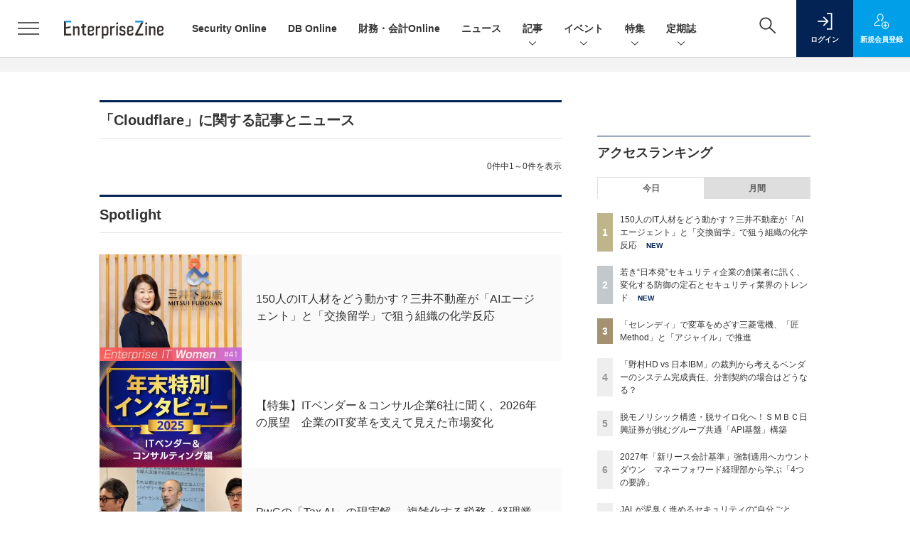

--- FILE ---
content_type: text/html; charset=utf-8
request_url: https://www.google.com/recaptcha/api2/aframe
body_size: 175
content:
<!DOCTYPE HTML><html><head><meta http-equiv="content-type" content="text/html; charset=UTF-8"></head><body><script nonce="VECSXlG2WZzlJz-EQ8c50A">/** Anti-fraud and anti-abuse applications only. See google.com/recaptcha */ try{var clients={'sodar':'https://pagead2.googlesyndication.com/pagead/sodar?'};window.addEventListener("message",function(a){try{if(a.source===window.parent){var b=JSON.parse(a.data);var c=clients[b['id']];if(c){var d=document.createElement('img');d.src=c+b['params']+'&rc='+(localStorage.getItem("rc::a")?sessionStorage.getItem("rc::b"):"");window.document.body.appendChild(d);sessionStorage.setItem("rc::e",parseInt(sessionStorage.getItem("rc::e")||0)+1);localStorage.setItem("rc::h",'1768904592846');}}}catch(b){}});window.parent.postMessage("_grecaptcha_ready", "*");}catch(b){}</script></body></html>

--- FILE ---
content_type: text/javascript;charset=utf-8
request_url: https://p1cluster.cxense.com/p1.js
body_size: 100
content:
cX.library.onP1('2ki9qnb4bgrar3r9q9tlop8owk');


--- FILE ---
content_type: text/javascript;charset=utf-8
request_url: https://api.cxense.com/public/widget/data?json=%7B%22context%22%3A%7B%22referrer%22%3A%22%22%2C%22categories%22%3A%7B%22testgroup%22%3A%2283%22%7D%2C%22parameters%22%3A%5B%7B%22key%22%3A%22userState%22%2C%22value%22%3A%22anon%22%7D%2C%7B%22key%22%3A%22testGroup%22%2C%22value%22%3A%2283%22%7D%2C%7B%22key%22%3A%22testgroup%22%2C%22value%22%3A%2283%22%7D%5D%2C%22autoRefresh%22%3Afalse%2C%22url%22%3A%22https%3A%2F%2Fenterprisezine.jp%2Farticle%2Ft%2FCloudflare%22%2C%22browserTimezone%22%3A%220%22%7D%2C%22widgetId%22%3A%22fd96b97830bedf42949ce6ee0e2fb72c747f23c3%22%2C%22user%22%3A%7B%22ids%22%3A%7B%22usi%22%3A%22mkmg4c7iyfdryzdf%22%7D%7D%2C%22prnd%22%3A%22mkmg4c7hvygmp0qx%22%7D&media=javascript&sid=1139585087115861189&widgetId=fd96b97830bedf42949ce6ee0e2fb72c747f23c3&resizeToContentSize=true&useSecureUrls=true&usi=mkmg4c7iyfdryzdf&rnd=608580832&prnd=mkmg4c7hvygmp0qx&tzo=0&callback=cXJsonpCB3
body_size: 11573
content:
/**/
cXJsonpCB3({"httpStatus":200,"response":{"items":[{"recs-image":"https://enterprisezine.jp/static/images/article/23256/23256-arena.png","description":"情報セキュリティ対策製品やツールの需要は相変わらず高い。日本国内の企業を狙ったサイバー攻撃やセキュリティ侵害の数が増える中で、どの企業も侵害を受けた経験や、ひやりとした経験の一つや二つはあるはずだ。企業の情報システム部門は、そうした被害に遭わないためにどのような製品で対策を打つべきか検討していることと思う。本稿では、情報セキュリティ対策製品を提供するベンダー側で長らくビジネスに携わってきた筆者の経験をもとに、セキュリティ業界特有のホラーストーリー仕立てのセールストークを排し、真にとるべき情報セキュリティ対策とは何か、今どきのテーマを取り上げたうえでその本質に迫っていく。","collection":"EnterpriseZine","sho-publish-d":"20251219","title":"最近よく聞く「ゼロトラスト」の謳い文句は鵜吞みにして大丈夫?原点に立ち返り、本質と目的を見直そう","url":"https://enterprisezine.jp/article/detail/23256","dominantimage":"https://ez-cdn.shoeisha.jp/static/images/article/23256/23256-ogp.png","recs-rawtitle":"最近よく聞く「ゼロトラスト」の謳い文句は鵜吞みにして大丈夫？原点に立ち返り、本質と目的を見直そう (1/3)|EnterpriseZine（エンタープライズジン）","dominantthumbnail":"https://content-thumbnail.cxpublic.com/content/dominantthumbnail/6068aec1b17cdcc46766dece197d3c0b1454f45c.jpg?6944a45c","campaign":"2","testId":"194","id":"6068aec1b17cdcc46766dece197d3c0b1454f45c","placement":"2","click_url":"https://api.cxense.com/public/widget/click/[base64]","sho-article-type":"記事"},{"recs-image":"https://enterprisezine.jp/static/images/article/22545/jaguar_side.png","description":"Google スプレッドシートでデータをまとめ、AppSheetで業務アプリを管理する──こうした日々の業務の中で、「このツール自体が、もっと賢く手伝ってくれたら」と感じたことはないでしょうか。これまでは、私たちの指示を正確に実行するだけの「道具」だったアプリケーションが、Geminiの統合によって、私たちの意図を汲み取り、思考する「パートナー」へと進化を遂げました。本稿では、「Google スプレッドシートのAI関数」と「Gemini in AppSheet」を用いた業務自動化の新たな可能性を探ります。この連載はリレー形式でGoogle Cloud公式ユーザー会Jagu'e'rのメンバーがお届けしており、今回は民間の放送局でIT業務に携わる倉田が担当。自身の業務経験に基づき、放送局で起こりがちな具体例を交えながら、これらの機能をご紹介します。","collection":"EnterpriseZine","sho-publish-d":"20250929","title":"放送局での業務自動化に「Gemini」が大活躍──「AI関数」によるデータ分析/アプリ開発の民主化","url":"https://enterprisezine.jp/article/detail/22545","dominantimage":"https://ez-cdn.shoeisha.jp/static/images/article/22545/jaguar_top.png","recs-rawtitle":"放送局での業務自動化に「Gemini」が大活躍──「AI関数」によるデータ分析／アプリ開発の民主化 (1/3)|EnterpriseZine（エンタープライズジン）","dominantthumbnail":"https://content-thumbnail.cxpublic.com/content/dominantthumbnail/ddf63f1090612a7afc75b3946d42cf8ed41c2c7d.jpg?695e05a0","campaign":"2","testId":"194","id":"ddf63f1090612a7afc75b3946d42cf8ed41c2c7d","placement":"2","click_url":"https://api.cxense.com/public/widget/click/[base64]","sho-article-type":"記事"},{"recs-image":"https://enterprisezine.jp/static/images/article/23246/23246_400.jpg","description":"三菱UFJ信託銀行と日本マスタートラスト信託銀行を中心としたシステム開発を担う三菱UFJトラストシステムは、開発力強化を目指して「生成AI」を活用した開発支援エージェント「AIDE(エイド)」を自社開発した。AWS(Amazon Web Services)の「Generative AI Use Cases JP(GenU)」を活用し、若手エンジニア主導でわずか3ヵ月という短期間でのリリースを実現している。その背景にある危機感、そしてMVP(Minimum Viable Product)開発を通した人材育成の挑戦とは。","collection":"EnterpriseZine","sho-publish-d":"20251216","title":"三菱UFJトラストシステムは3ヵ月で「開発支援AI」を内製化 未経験の若手エンジニアが奮闘","url":"https://enterprisezine.jp/article/detail/23246","dominantimage":"https://ez-cdn.shoeisha.jp/static/images/article/23246/23246_1200.jpg","recs-rawtitle":"三菱UFJトラストシステムは3ヵ月で「開発支援AI」を内製化 未経験の若手エンジニアが奮闘 (1/3)|EnterpriseZine（エンタープライズジン）","dominantthumbnail":"https://content-thumbnail.cxpublic.com/content/dominantthumbnail/a22099088831ccd271cf4ef654f789d62bc6bfb4.jpg?694093d2","campaign":"2","testId":"194","id":"a22099088831ccd271cf4ef654f789d62bc6bfb4","placement":"2","click_url":"https://api.cxense.com/public/widget/click/[base64]","sho-article-type":"記事"},{"recs-image":"https://enterprisezine.jp/static/images/article/23219/23219_side1.png","description":"生成AIがビジネス変革のツールとして急速に普及する中、その成否を握るカギとして「データ基盤」の在り方が改めて問われている。多くの企業でAIによるビジネスの変革が進む、いわゆる「AI時代」において、従来のデータ基盤が抱える課題を乗り越え、AI技術の可能性を最大限に引き出す次世代アーキテクチャとはどのようなものか。本稿では、データ基盤の構築・整備・運用を担当する方に向け、AI活用を前提としたデータ基盤が直面する具体的な課題を整理し、必要な要件、そして実現に向けた検討ポイントを深掘りした。また、組織がAI時代を生き抜くためのデータ戦略と、データ基盤担当者に求められる新たなスキルセットについても解説する。","collection":"EnterpriseZine","sho-publish-d":"20251209","title":"AI活用が本格化するのに、“土台”は今のままか?「AI前提」で考えるデータ基盤の在り方と実装ステップ","url":"https://enterprisezine.jp/article/detail/23219","dominantimage":"https://ez-cdn.shoeisha.jp/static/images/article/23219/23219_top1.png","recs-rawtitle":"AI活用が本格化するのに、“土台”は今のままか？「AI前提」で考えるデータ基盤の在り方と実装ステップ (1/3)|EnterpriseZine（エンタープライズジン）","dominantthumbnail":"https://content-thumbnail.cxpublic.com/content/dominantthumbnail/649cf4904a4819d22d2040af38ac502990eee3b9.jpg?693758f0","campaign":"2","testId":"194","id":"649cf4904a4819d22d2040af38ac502990eee3b9","placement":"2","click_url":"https://api.cxense.com/public/widget/click/[base64]","sho-article-type":"記事"},{"recs-image":"https://enterprisezine.jp/static/images/article/23376/23376-arena.png","description":"あるアプリケーションのデータを、別のアプリケーションでも使いたい。アプリケーション統合やデータ統合のニーズは、オンプレミス時代から続く普遍的なものだ。しかし、テクノロジーの進化にともないその実現手段も変化している。そして、AIエージェントがソフトウェアのアーキテクチャを大きく変えようとする今、企業はどんな環境を整えるべきか。API連携のリーダーであるMuleSoftの幹部に尋ねた。","collection":"EnterpriseZine","sho-publish-d":"20251219","title":"AIエージェントの現況・課題はSaaSブームの頃に似ている──企業が構築すべき次世代のIT環境とは?","url":"https://enterprisezine.jp/article/detail/23376","dominantimage":"https://ez-cdn.shoeisha.jp/static/images/article/23376/23376-ogp.png","recs-rawtitle":"AIエージェントの現況・課題はSaaSブームの頃に似ている──企業が構築すべき次世代のIT環境とは？ (1/4)|EnterpriseZine（エンタープライズジン）","dominantthumbnail":"https://content-thumbnail.cxpublic.com/content/dominantthumbnail/b52c8c91207ce9c80e3bbc6c3e01eab31e6ac390.jpg?6944983f","campaign":"2","testId":"194","id":"b52c8c91207ce9c80e3bbc6c3e01eab31e6ac390","placement":"2","click_url":"https://api.cxense.com/public/widget/click/[base64]","sho-article-type":"記事"},{"recs-image":"https://enterprisezine.jp/static/images/article/23035/23035_400.jpg","description":"オルトプラスは、運用6年目を迎えた人気音楽ゲームのデータベース環境をAmazon Auroraから「TiDB Cloud」へ移行するプロジェクトを実施。最大3台構成のAmazon Aurora DBクラスターによる高コスト、現場での負担が大きかったシャーディング運用負荷をTiDBの分散機能で根本的に解決した。そこで本稿では同社 技術部/エンジニアマネージャーの浦谷和茂氏に安定稼働中のシステム基盤を刷新した背景、移行の具体的な手法と工夫、そして移行後に直面した「トラブル」から得られた教訓について話を聞いた。","collection":"EnterpriseZine","sho-publish-d":"20251125","title":"AuroraからTiDBへテンポよく移行 本番移行後のトラブルも“スケール対応”で乗り越えて刷新","url":"https://enterprisezine.jp/article/detail/23035","dominantimage":"https://ez-cdn.shoeisha.jp/static/images/article/23035/23035_1200.jpg","recs-rawtitle":"AuroraからTiDBへテンポよく移行　本番移行後のトラブルも“スケール対応”で乗り越えて刷新 (1/3)|EnterpriseZine（エンタープライズジン）","dominantthumbnail":"https://content-thumbnail.cxpublic.com/content/dominantthumbnail/a010209bbc61e5b05f52a1fc32d192ac4940f9fc.jpg?6965e902","campaign":"2","testId":"194","id":"a010209bbc61e5b05f52a1fc32d192ac4940f9fc","placement":"2","click_url":"https://api.cxense.com/public/widget/click/[base64]","sho-article-type":"タイアップ"},{"recs-image":"https://enterprisezine.jp/static/images/article/23281/23281_side.png","description":"多くの日本企業、特に規模の大きな日本の伝統的企業「JTC(Japanese Traditional Company)」では、デジタルや生成AIの活用に関する議論が進む一方で、実際の変革が思うように進んでいないケースが少なくありません。その原因の多くは技術そのものではなく、マインドセット、組織体制、開発プロセス、人材といった「非技術的な構造」にあります。つまり、変革を支える“人と組織の仕組み”が整っていないのです。連載「住友生命 岸和良の“JTC型DX”指南書」では、筆者が住友生命での実務経験をもとに、JTCの変革に必要な視点を解説してきました。最終回となる第10回は、生成AI時代の要件定義工程の変化をテーマに、本連載を締めくくりたいと思います。","collection":"EnterpriseZine","sho-publish-d":"20251219","title":"生成AIが要件定義の在り方を変えるとき、情シスがすべきこと──“守りの要諦”として担うべき3つの役割","url":"https://enterprisezine.jp/article/detail/23281","dominantimage":"https://ez-cdn.shoeisha.jp/static/images/article/23281/23281_top.png","recs-rawtitle":"生成AIが要件定義の在り方を変えるとき、情シスがすべきこと──“守りの要諦”として担うべき3つの役割 (1/2)|EnterpriseZine（エンタープライズジン）","dominantthumbnail":"https://content-thumbnail.cxpublic.com/content/dominantthumbnail/7c32b0232d1a21b8e0546fdcd40719a679c5854d.jpg?694489f2","campaign":"2","testId":"194","id":"7c32b0232d1a21b8e0546fdcd40719a679c5854d","placement":"2","click_url":"https://api.cxense.com/public/widget/click/[base64]","sho-article-type":"記事"},{"recs-image":"https://enterprisezine.jp/static/images/article/22817/jaguar_side.png","description":"第6回は「Geminiと協働するデータサイエンス業務の新しい形」と題して、データ分析業務における具体的なGeminiの活用事例を紹介します。執筆は、auコマース&ライフの奥野が担当しました。データサイエンティストとして、弊社が運用する総合ショッピングサイト「au PAY マーケット」の主要KPIの動向レポートやユーザー行動の分析など、事業推進に必要な統計解析を行っています。今回はそうした実務から得られた知見を共有します。","collection":"EnterpriseZine","sho-publish-d":"20251029","title":"データサイエンティストを疲弊させてきた“分析前処理”が「Gemini」で改善!活用法を実例で解説","url":"https://enterprisezine.jp/article/detail/22817","dominantimage":"https://ez-cdn.shoeisha.jp/static/images/article/22817/jaguar_top.png","recs-rawtitle":"データサイエンティストを疲弊させてきた“分析前処理”が「Gemini」で改善！活用法を実例で解説 (1/3)|EnterpriseZine（エンタープライズジン）","dominantthumbnail":"https://content-thumbnail.cxpublic.com/content/dominantthumbnail/6301200d83f4a3a2016a8854fd5bbb1124173cc9.jpg?693e0cf7","campaign":"2","testId":"194","id":"6301200d83f4a3a2016a8854fd5bbb1124173cc9","placement":"2","click_url":"https://api.cxense.com/public/widget/click/[base64]","sho-article-type":"記事"}],"template":"                  <div class=\"c-featureindex\">\n                    <ul class=\"c-featureindex_list row row-cols-1 row-cols-sm-2 row-cols-md-4 gx-4 gy-4 gy-md-5\">\n          <!--%\n          var dummy = \"\";\n\t\t  var items = data.response.items;\n\t\t  for (var i = 0; i < 8; i++) {\n  \t\t\tvar item = items[i];\n                var title = item['recs-rawtitle'].replace(\"｜ Biz/Zine（ビズジン）\",\"\").replace(\"｜翔泳社の本\",\"\").replace(\"：EnterpriseZine（エンタープライズジン）\",\"\").replace(\"|EnterpriseZine（エンタープライズジン）\",\"\").replace(\"：MarkeZine（マーケジン）\",\"\");\n                title = title.replace(/\\([0-9]+\\/[0-9]+\\)$/i,\"\");              \n                var publish_date = item['sho-publish-d'];\n                var recs_image = item['recs-image'].replace(/^http:\\/\\//i, 'https://');\n                recs_image = recs_image.replace(/^https:\\/\\/bizzine.jp/, 'https://bz-cdn.shoeisha.jp');\n                var click_url = cX.clickTracker(item.click_url);\n                var flg_tieup = \"\"\n\t\t\t　if ((item['sho-article-tieup'] == 'タイアップ') || (item['sho-article-type'] == 'タイアップ')) {\n                \tflg_tieup = '(AD)';}\n            %-->                    \n                      <li class=\"c-featureindex_listitem\">\n                        <div class=\"c-featureindex_item\">\n                          <div class=\"c-featureindex_item_img\">\n                            <p><img tmp:src=\"{{recs_image}}\"  alt=\"\" width=\"200\" height=\"150\" class=\"\"></p>\n                           </div>\n                            \n                          <div class=\"c-featureindex_item_content\">\n                            <p class=\"c-featureindex_item_heading\"><a tmp:id=\"{{click_url}}\" tmp:href=\"{{item.url}}\" tmp:target=\"_top\">{{title}}{{flg_tieup}}</a></p>\n                          </div>\n                        </div>\n                      </li>\n          <!--%\n          }\n\t      %-->            \n                            </ul>\n                            </div>","style":"@import url('https://fonts.googleapis.com/css2?family=Roboto&display=swap');\n\n.cx-flex-module[data-cx_987o] {\n    --cx-columns: 4;\n    --cx-item-gap: 4px;\n    --cx-image-height: 220px;\n    --cx-background-color: #FFF;\n    --cx-text-color: #555;\n    --cx-text-hover-color: #000;\n    --cx-font-size: 15px;\n    --cx-font-family: 'Roboto', arial, helvetica, sans-serif;\n    --cx-item-width: calc(100% / var(--cx-columns));\n    display: flex;\n    flex-wrap: wrap;\n    justify-content: space-evenly;\n    background: var(--cx-background-color);\n    padding: var(--cx-item-gap);\n}\n\n.cx-flex-module[data-cx_987o] .cx-item {\n    width: calc(var(--cx-item-width) - var(--cx-columns) * var(--cx-item-gap));\n    margin: var(--cx-item-gap) var(--cx-item-gap) calc(2 * var(--cx-item-gap)) var(--cx-item-gap);\n    flex-grow: 1;\n    display: block;\n    text-decoration: none;\n}\n\n.cx-flex-module[data-cx_987o] .cx-item.text-only {\n    background: #FAFAFA;\n    padding: 15px;\n    box-sizing: border-box;\n}\n\n.cx-flex-module[data-cx_987o] img {\n    width: 100%;\n    height: var(--cx-image-height);\n    -o-object-fit: cover;\n       object-fit: cover;\n    background: #EFEFEF;\n}\n\n.cx-flex-module[data-cx_987o] .cx-item h3 {\n    font-family: var(--cx-font-family);\n    font-size: var(--cx-font-size);\n    font-weight: bold;\n    color: var(--cx-text-color);\n    line-height: 1.3;\n    padding: 0;\n    margin: 0;\n}\n\n.cx-flex-module[data-cx_987o] .cx-item.text-only span {\n    font-family: var(--cx-font-family);\n    font-size: 90%;\n    color: var(--cx-text-color);\n    filter: opacity(0.5);\n    margin: 5px 0;\n    line-height: 1.3;\n}\n\n.cx-flex-module[data-cx_987o] .cx-item:hover {\n    opacity: 0.95;\n}\n\n.cx-flex-module[data-cx_987o] .cx-item:hover h3 {\n    color: var(--cx-text-hover-color);\n}\n\n@media screen and (max-width: 600px) {\n    .cx-flex-module[data-cx_987o] .cx-item {\n        width: calc(100% - 4 * var(--cx-item-gap));\n        height: unset;\n        margin: var(--cx-item-gap) calc(2 * var(--cx-item-gap));\n    }\n\n    .cx-flex-module[data-cx_987o] .cx-item h3 {\n        font-size: 5vw;\n    }\n\n    .cx-flex-module[data-cx_987o] img {\n        height: unset;\n    }\n}\n\n/* IE10+ */\n\n@media screen\\0 {\n    .cx-flex-module[data-cx_987o] {\n        background: #FFF;\n        padding: 4px;\n    }\n\n    .cx-flex-module[data-cx_987o] .cx-item {\n        width: calc(33% - 12px);\n        margin: 4px;\n    }\n\n    .cx-flex-module[data-cx_987o] img {\n        min-height: auto;\n    }\n\n    .cx-flex-module[data-cx_987o] .cx-item h3 {\n        font-family: Roboto, arial, helvetica, sans-serif;\n        font-size: 14px;\n        color: #555;\n        margin: 5px 0;\n    }\n\n    .cx-flex-module[data-cx_987o] .cx-item:hover h3 {\n        color: #000;\n    }\n\n    .cx-flex-module[data-cx_987o] .cx-item.text-only span {\n        font-family: Roboto, arial, helvetica, sans-serif;\n        color: #AAA;\n    }\n}\n","head":"    function separate(num){\n    \treturn String(num).replace( /(\\d)(?=(\\d\\d\\d)+(?!\\d))/g, '$1,');\n\t}\n","prnd":"mkmg4c7hvygmp0qx"}})

--- FILE ---
content_type: text/javascript;charset=utf-8
request_url: https://api.cxense.com/public/widget/data?json=%7B%22context%22%3A%7B%22referrer%22%3A%22%22%2C%22url%22%3A%22https%3A%2F%2Fenterprisezine.jp%2Farticle%2Ft%2FCloudflare%22%2C%22categories%22%3A%7B%22testgroup%22%3A%2283%22%7D%2C%22parameters%22%3A%5B%7B%22key%22%3A%22userState%22%2C%22value%22%3A%22anon%22%7D%2C%7B%22key%22%3A%22testGroup%22%2C%22value%22%3A%2283%22%7D%2C%7B%22key%22%3A%22testgroup%22%2C%22value%22%3A%2283%22%7D%2C%7B%22key%22%3A%22testgroup%22%2C%22value%22%3A%2283%22%7D%2C%7B%22key%22%3A%22testgroup%22%2C%22value%22%3A%2283%22%7D%2C%7B%22key%22%3A%22testgroup%22%2C%22value%22%3A%2283%22%7D%2C%7B%22key%22%3A%22testgroup%22%2C%22value%22%3A%2283%22%7D%2C%7B%22key%22%3A%22testgroup%22%2C%22value%22%3A%2283%22%7D%5D%2C%22autoRefresh%22%3Afalse%2C%22browserTimezone%22%3A%220%22%7D%2C%22widgetId%22%3A%22b312033a05b861a25d4ba647b54262bed75e84a0%22%2C%22user%22%3A%7B%22ids%22%3A%7B%22usi%22%3A%22mkmg4c7iyfdryzdf%22%7D%7D%2C%22prnd%22%3A%22mkmg4c7hvygmp0qx%22%7D&media=javascript&sid=1139585087115861189&widgetId=b312033a05b861a25d4ba647b54262bed75e84a0&resizeToContentSize=true&useSecureUrls=true&usi=mkmg4c7iyfdryzdf&rnd=159158100&prnd=mkmg4c7hvygmp0qx&tzo=0&callback=cXJsonpCB13
body_size: 1390
content:
/**/
cXJsonpCB13({"httpStatus":200,"response":{"items":[{"type":"free","campaign":"1","testId":"130"}],"template":"<!--%\nif(data.response.items.length == 0) {\n return;\n}\nvar item = data.response.items[0];\nvar image_url = item['image_url'];\nvar click_url = item['url'];\n%-->\n<div tmp:id=\"piano-footer-1\" class=\"piano-footer\" style=\"display:none\">\n <div id=\"piano-footer-close\" onclick=\"piano_footer_close();\">\n <svg viewbox=\"0 0 24 24\">\n <path d=\"M19 6.41l-1.41-1.41-5.59 5.59-5.59-5.59-1.41 1.41 5.59 5.59-5.59 5.59 1.41 1.41 5.59-5.59 5.59 5.59 1.41-1.41-5.59-5.59z\"></path>\n <path d=\"M0 0h24v24h-24z\" fill=\"none\"></path>\n </svg>\n </div>\n <div id=\"piano-footer-1-inner\" class=\"piano-footer-inner\">\n <a href=\"{{click_url}}\" title=\"\" target=\"_blank\">\n <div class=\"piano-footer-body\">\n <div class=\"piano-footer-body-inner\">\n <span class=\"piano-footer-body-logo\"><span class=\"piano-footer-body-logo-container\"><img src=\"{{image_url}}\" alt=\"\"></span></span>\n <span class=\"piano-footer-body-text\">{{item[\"Text\"]}}</span>\n </div>\n </div>\n </a>\n </div>\n </div>\n<!--%\n piano_footer_Loaded(item);\n%-->","style":".piano-footer {\n position: fixed;\n bottom: 0;\n left: 0;\n right: 0;\n z-index: 10050;\n width: 100%;\n min-height: 50px;\n box-sizing: border-box;\n background-color: red;\n color: #fff;\n line-height: 1.6;\n }\n .piano-footer-inner > a {\n display: block;\n text-decoration: none;\n color: #fff;\n position: relative;\n transition: all .2s;\n }\n .piano-footer-inner > a:visited,\n .piano-footer-inner > a:active {\n color: #fff;\n }\n .piano-footer-inner > a:hover {\n color: rgba(255, 255, 255, 0.7);\n }\n .piano-footer-inner {\n box-sizing: border-box;\n position: relative; /* close - 通常 */\n display: table;\n margin: 0 auto;\n padding: 0 32px;\n width: 100%;\n max-width: 1376px;\n font-size: 16px;\n }\n .piano-footer-body {\n display: table;\n text-align: left;\n }\n .piano-footer-body-inner {\n box-sizing: border-box;\n display: table-cell;\n padding: 0;\n height: 50px;\n vertical-align: middle;\n font-size: 0;\n }\n .piano-footer-body-logo {\n position: relative;\n display: table-cell;\n padding: 0;\n width: 236px;\n height: 50px;\n vertical-align: middle;\n }\n .piano-footer-body-logo-container {\n position: absolute;\n top: -20px;\n }\n .piano-footer-body-logo img {\n display: inline-block;\n width: 100%;\n height: auto;\n vertical-align: top;\n }\n .piano-footer-body-text{\n display: table-cell;\n font-weight: 600;\n line-height: 1.5;\n vertical-align: middle;\n font-size: 18px;\n padding: 0 0 0 16px;\n }\n .piano-footer-body-text {\n font-size: 16px;\n }\n @media screen and (max-width: 991px) {\n .piano-footer-inner {\n padding: 0 8px;\n }\n }\n @media screen and (max-width: 812px) {\n .piano-footer-body-logo {\n width: 107px;\n }\n .piano-footer-body-logo-container {\n top: auto;\n bottom: 8px;\n }\n .piano-footer-body-text {\n font-size: 14px;\n white-space: nowrap;\n }\n }\n /* @media screen and (max-width: 751px) {} */\n @media screen and (max-width: 413px) {\n .piano-footer-body-logo {\n width: 92px;\n }\n }\n \n #piano-footer-close {\n position: absolute;\n top: -14px;\n right: 7px;\n padding: 0.2rem;\n background: rgba(0,0,0,0.3);\n border-radius: 50%;\n transition: all 0.5s cubic-bezier(0.23, 1, 0.32, 1);\n cursor: pointer;\n z-index: 999999;\n}\n#piano-footer-close:hover {\n background: rgba(0,0,0,0.8);\n}\n#piano-footer-close svg{\n width: 24px;\n fill: #FFFFFF;\n pointer-events: none;\n vertical-align: top;\n}","head":"function piano_footer_close() {\n document.querySelector(\"#piano-footer-1\").style.display = \"none\";\n}\nfunction piano_footer_Loaded(item) {\n setTimeout(function() {\n if(item && item.backgroundcolor) {\n document.querySelector(\"#piano-footer-1\").style[\"background-color\"] = item.backgroundcolor;\n }\n document.querySelector(\"#piano-footer-1\").style.display = \"block\";\n } ,100);\n}","prnd":"mkmg4c7hvygmp0qx"}})

--- FILE ---
content_type: text/javascript;charset=utf-8
request_url: https://api.cxense.com/public/widget/data?json=%7B%22context%22%3A%7B%22referrer%22%3A%22%22%2C%22categories%22%3A%7B%22testgroup%22%3A%2283%22%7D%2C%22parameters%22%3A%5B%7B%22key%22%3A%22userState%22%2C%22value%22%3A%22anon%22%7D%2C%7B%22key%22%3A%22testGroup%22%2C%22value%22%3A%2283%22%7D%2C%7B%22key%22%3A%22testgroup%22%2C%22value%22%3A%2283%22%7D%5D%2C%22autoRefresh%22%3Afalse%2C%22url%22%3A%22https%3A%2F%2Fenterprisezine.jp%2Farticle%2Ft%2FCloudflare%22%2C%22browserTimezone%22%3A%220%22%7D%2C%22widgetId%22%3A%22a7ccb65591a7bb5cbd07b63e994afbf488460f35%22%2C%22user%22%3A%7B%22ids%22%3A%7B%22usi%22%3A%22mkmg4c7iyfdryzdf%22%7D%7D%2C%22prnd%22%3A%22mkmg4c7hvygmp0qx%22%7D&media=javascript&sid=1139585087115861189&widgetId=a7ccb65591a7bb5cbd07b63e994afbf488460f35&resizeToContentSize=true&useSecureUrls=true&usi=mkmg4c7iyfdryzdf&rnd=1764856852&prnd=mkmg4c7hvygmp0qx&tzo=0&callback=cXJsonpCB2
body_size: 4837
content:
/**/
cXJsonpCB2({"httpStatus":200,"response":{"items":[{"recs-image":"https://enterprisezine.jp/static/images/article/23413/23413_side.png","description":"三井不動産は、150人超が所属するDX本部を擁し、グループ会社を含めたDXを推進中だ。2025年4月には生成AIやデータ活用をリードする「DX四部」を新設。DX本部長の分身AIエージェントを業務に活用するなど、先進的な取り組みを加速させている。そのDX本部長 宇都宮幹子さんは「2030年にはDX本部長がいらない組織にしたい」と話す。自走する組織への道筋と、その哲学を聞いた。","collection":"EZ_記事/タイアップ記事","sho-publish-d":"20260119","title":"150人のIT人材をどう動かす?三井不動産が「AIエージェント」と「交換留学」で狙う組織の化学反応","url":"https://enterprisezine.jp/article/detail/23413","dominantimage":"https://ez-cdn.shoeisha.jp/static/images/article/23413/23413_top.png","recs-rawtitle":"150人のIT人材をどう動かす？三井不動産が「AIエージェント」と「交換留学」で狙う組織の化学反応 (1/5)|EnterpriseZine（エンタープライズジン）","dominantthumbnail":"https://content-thumbnail.cxpublic.com/content/dominantthumbnail/32e7bc9af009c90092dd583eb26f08ec8114384f.jpg?696d6941","campaign":"2","testId":"193","id":"32e7bc9af009c90092dd583eb26f08ec8114384f","placement":"6","click_url":"https://api.cxense.com/public/widget/click/[base64]","sho-article-type":"記事"},{"recs-image":"https://enterprisezine.jp/static/images/article/23157/23157-arena.png","description":"「2025年の崖」の到来、AIエージェントの台頭、大企業に相次いだランサムウェア攻撃被害など、多様なトピックがIT業界を騒がせた2025年。DX推進やセキュリティの強化など、多くの命題に追われる企業が数多ある中、そのIT変革を間近で支えるITベンダーとコンサルティングファームは、この激動の一年をどう見ているのでしょうか。年末特別企画として、第一線を走り続ける6社に今年の総括・来年の抱負をうかがいました。","collection":"EZ_記事/タイアップ記事","sho-publish-d":"20251226","title":"【特集】ITベンダー&コンサル企業6社に聞く、2026年の展望 企業のIT変革を支えて見えた市場変化","url":"https://enterprisezine.jp/article/detail/23157","dominantimage":"https://ez-cdn.shoeisha.jp/static/images/article/23157/23157-top1.png","recs-rawtitle":"【特集】ITベンダー＆コンサル企業6社に聞く、2026年の展望　企業のIT変革を支えて見えた市場変化 (1/3)|EnterpriseZine（エンタープライズジン）","dominantthumbnail":"https://content-thumbnail.cxpublic.com/content/dominantthumbnail/5243ce6ef7a8e6b7b560c9e23abe79cf3149ed4b.jpg?694dd06c","campaign":"2","testId":"193","id":"5243ce6ef7a8e6b7b560c9e23abe79cf3149ed4b","placement":"6","click_url":"https://api.cxense.com/public/widget/click/[base64]","sho-article-type":"記事"},{"recs-image":"https://enterprisezine.jp/static/images/article/23538/23538_001_list.jpg","description":"税務人材の確保に苦しむ日本企業は少なくない。グローバル企業では数十人規模の税務部門を抱えるケースも珍しくないが、日本の上場企業でそこまでの体制を持つ企業は限られる。人材不足に加え、Pillar 2やESGタックスレポーティングなど、税制の複雑化も進む一方だ。 こうした課題に対し、PwC Japanは2026年1月、AIを活用した税務業務変革の組織体制として「PwC TS Japan」「AI Factory」の発足を発表した。三菱商事との実証実験では平均正解率97%を達成し、第一法規との共同研究では税理士評価で90%超の精度を実現するなど、着実に成果を積み重ねている。","collection":"EZ_記事/タイアップ記事","sho-publish-d":"20260120","title":"PwCの「Tax AI」の現実解──複雑化する税務・経理業務にAIはどこまで活用できるか?","url":"https://enterprisezine.jp/article/detail/23538","dominantimage":"https://ez-cdn.shoeisha.jp/static/images/article/23538/23538_001.jpg","recs-rawtitle":"PwCの「Tax AI」の現実解──複雑化する税務・経理業務にAIはどこまで活用できるか？ (1/3)|EnterpriseZine（エンタープライズジン）","dominantthumbnail":"https://content-thumbnail.cxpublic.com/content/dominantthumbnail/3789310c8c4a3ca886cee9a0f99276e10ef42852.jpg?696ed967","campaign":"2","testId":"193","id":"3789310c8c4a3ca886cee9a0f99276e10ef42852","placement":"6","click_url":"https://api.cxense.com/public/widget/click/[base64]","sho-article-type":"記事"}],"template":"              <section class=\"c-primarysection\">\n                <div class=\"c-primarysection_header\">\n                  <h2 class=\"c-primarysection_heading\">Spotlight</h2>\n                 <!-- <p class=\"c-secondarysection_heading_small\">AD</p> --> \n                </div>\n<div class=\"c-primarysection_body\">\n                  <div class=\"c-pickupindex\">\n                    <ul class=\"c-pickupindex_list\">\n<!--%\nvar dummy = \"\";\nvar items = data.response.items.slice(0, 3);\nfor (var i = 0; i < items.length; i++) {\n    var item = items[i];\n    var title = item['recs-rawtitle'].replace(\"｜ Biz/Zine（ビズジン）\",\"\");\n    title = title.replace(\"：ProductZine（プロダクトジン）\",\"\");\n　title = title.replace(\"：EnterpriseZine（エンタープライズジン）\", \"\")\n　title = title.replace(\"|EnterpriseZine（エンタープライズジン）\", \"\")\n    title = title.replace(/\\([0-9]+\\/[0-9]+\\)$/i,\"\");        \n    var publish_date = item['sho-publish-d'];\n    var recs_image = item['recs-image'].replace(/^http:\\/\\//i, 'https://');\n    recs_image = recs_image.replace(/^https:\\/\\/bizzine.jp/, 'https://bz-cdn.shoeisha.jp');\n    var flg_tieup = \"\"\n　if ((item['sho-article-tieup'] == 'タイアップ') || (item['sho-article-type'] == 'タイアップ')) {\n           flg_tieup = '(AD)';\n        }\n%-->                    \n\n                      <li class=\"c-pickupindex_listitem\">\n                        <div class=\"c-pickupindex_item\">\n                          <div class=\"c-pickupindex_item_img\"><img tmp:src=\"{{recs_image}}\" alt=\"\" width=\"200\" height=\"150\"></div>\n                          <div class=\"c-pickupindex_item_content\">\n                            <p class=\"c-pickupindex_item_heading\"><a tmp:id=\"{{cX.clickTracker(item.click_url)}}\" tmp:href=\"{{item.url}}\" tmp:target=\"_top\">{{title}}{{flg_tieup}}</a></p>\n                          </div>\n                        </div>\n                      </li>\n<!--%\n}\n%-->                      \n\n                    </ul>\n                  </div>\n                </div>\n\n</section>","style":"#cce-empty-element {margin: 20px auto;width: 100%;text-align: center;}","prnd":"mkmg4c7hvygmp0qx"}})

--- FILE ---
content_type: text/javascript;charset=utf-8
request_url: https://id.cxense.com/public/user/id?json=%7B%22identities%22%3A%5B%7B%22type%22%3A%22ckp%22%2C%22id%22%3A%22mkmg4c7iyfdryzdf%22%7D%2C%7B%22type%22%3A%22lst%22%2C%22id%22%3A%222ki9qnb4bgrar3r9q9tlop8owk%22%7D%2C%7B%22type%22%3A%22cst%22%2C%22id%22%3A%222ki9qnb4bgrar3r9q9tlop8owk%22%7D%5D%7D&callback=cXJsonpCB8
body_size: 206
content:
/**/
cXJsonpCB8({"httpStatus":200,"response":{"userId":"cx:7mf3jcpb0mt73uwlrvodvh36e:19mvnj4zkmgn8","newUser":false}})